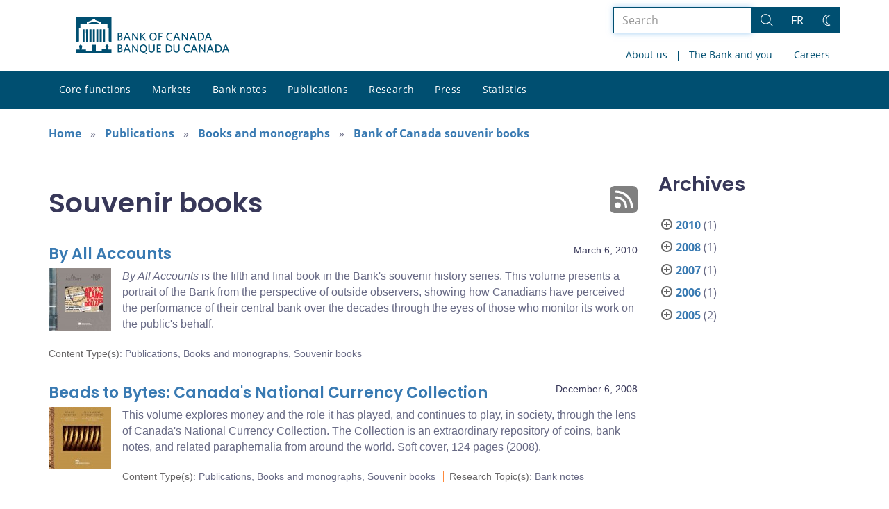

--- FILE ---
content_type: text/javascript
request_url: https://www.bankofcanada.ca/wp-content/themes/parent-build/js/numeralLocales.js?dts=20250910160918
body_size: 465
content:
/* global numeral */
numeral.register('locale', 'boc_en', {
    delimiters: {
        thousands: ',',
        decimal: '.'
    },
    abbreviations: {
        thousand: 'k',
        million: 'M',
        billion: 'b',
        trillion: 't'
    },
    ordinal: function(number) {
        var b = number % 10;
        return (~~(number % 100 / 10) === 1) ? 'th' :
            (b === 1) ? 'st' :
                (b === 2) ? 'nd' :
                    (b === 3) ? 'rd' : 'th';
    },
    currency: {
        symbol: '$'
    }
});
numeral.register('locale', 'boc_fr', {
    delimiters: {
        thousands: ' ',
        decimal: ','
    },
    abbreviations: {
        thousand: 'k',
        million: 'm',
        billion: 'b',
        trillion: 't'
    },
    ordinal : function (number) {
        return number === 1 ? 'er' : 'ème';
    },
    currency: {
        symbol: '$'
    }
});


//Function for checking less than one
numeral.register('format', 'lessThanOne', {
    regexps: {
        format: /(<1)/,
    },
    format: function(value, format, roundingFunction) {
        var output;
        if (value > 0 && value < 1) {
            output = '<1';
        } else {
            output = numeral._.numberToFormat(value, '0,0', roundingFunction);
        }
        return output;
    },
});